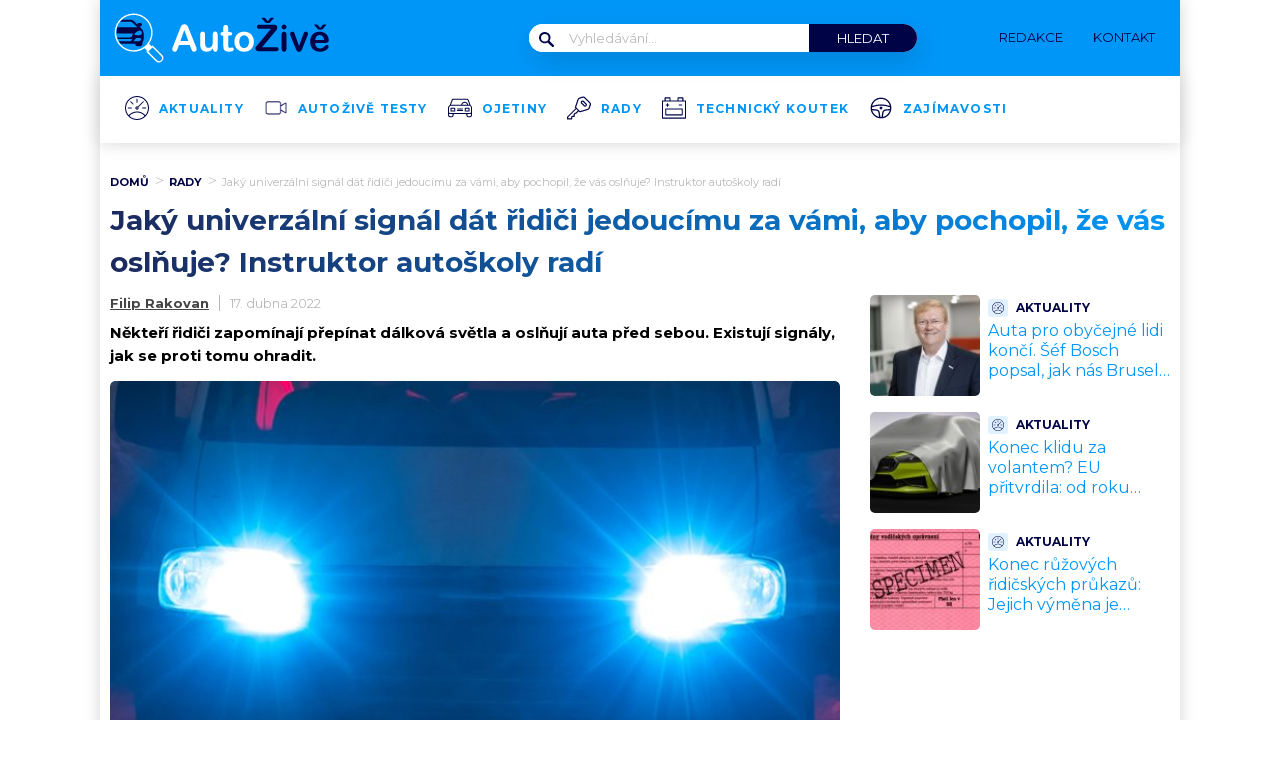

--- FILE ---
content_type: application/javascript; charset=utf-8
request_url: https://fundingchoicesmessages.google.com/f/AGSKWxWiuhvYn5AB1IocggTnyq1DYT8BWC9fmDLGKhVHXdaaYOPugscBjr3tRiz3Q4mGWJv2lBYR2PSSU2hE9ctE9BwNHlNBRynMxvLyrKUiPr0i62JdojpkvkiWJKLOBMmHZVyQMxGvw0vD3hmQ0NOVPGCRPvPLApaBzpq6bw2lER3h8XWEdBo9dQqGcn1p/_takeover_background./ad-600-/dynamiccsad?_ads/horiz_.ph/ads/
body_size: -1291
content:
window['cb31f551-98fb-493d-a34e-b17c232b6c21'] = true;